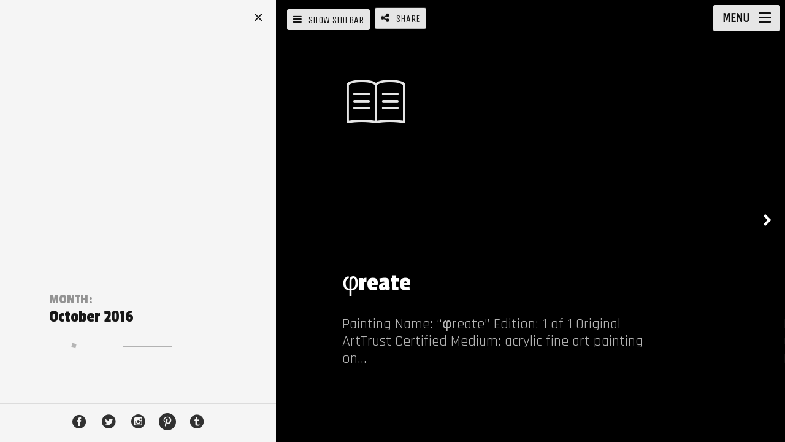

--- FILE ---
content_type: text/html; charset=UTF-8
request_url: https://markphicreations.com/2016/10/
body_size: 11309
content:

<!DOCTYPE html>
<!--[if IE 7]>
<html class="ie ie7" lang="en-US" id="html">
<![endif]-->
<!--[if IE 8]>
<html class="ie ie8" lang="en-US" id="html">
<![endif]-->
<!--[if !(IE 7) | !(IE 8) ]><!-->
<html lang="en-US" id="html">
<!--<![endif]-->
<head>
  <meta charset="UTF-8">
  <meta name="viewport" content="width=device-width,initial-scale=1">
  <meta http-equiv="X-UA-Compatible" content="IE=edge">
  <title>MARK PHI CREATIONS | October 2016 - MARK PHI CREATIONS</title>
  <link rel="profile" href="http://gmpg.org/xfn/11">
  <link rel="pingback" href="https://markphicreations.com/xmlrpc.php">
    <meta name='robots' content='noindex, follow' />
	<style>img:is([sizes="auto" i], [sizes^="auto," i]) { contain-intrinsic-size: 3000px 1500px }</style>
	
	<!-- This site is optimized with the Yoast SEO plugin v19.4 - https://yoast.com/wordpress/plugins/seo/ -->
	<title>October 2016 - MARK PHI CREATIONS</title>
	<meta property="og:locale" content="en_US" />
	<meta property="og:type" content="website" />
	<meta property="og:title" content="October 2016 - MARK PHI CREATIONS" />
	<meta property="og:url" content="https://markphicreations.com/2016/10/" />
	<meta property="og:site_name" content="MARK PHI CREATIONS" />
	<meta name="twitter:card" content="summary" />
	<script type="application/ld+json" class="yoast-schema-graph">{"@context":"https://schema.org","@graph":[{"@type":"WebSite","@id":"https://markphicreations.com/#website","url":"https://markphicreations.com/","name":"MARK PHI CREATIONS","description":"CREATE IMPACT","potentialAction":[{"@type":"SearchAction","target":{"@type":"EntryPoint","urlTemplate":"https://markphicreations.com/?s={search_term_string}"},"query-input":"required name=search_term_string"}],"inLanguage":"en-US"},{"@type":"ImageObject","inLanguage":"en-US","@id":"https://markphicreations.com/2016/10/#primaryimage","url":"https://markphicreations.com/wp-content/uploads/2016/11/φreate.jpg","contentUrl":"https://markphicreations.com/wp-content/uploads/2016/11/φreate.jpg","width":2260,"height":3032},{"@type":"CollectionPage","@id":"https://markphicreations.com/2016/10/","url":"https://markphicreations.com/2016/10/","name":"October 2016 - MARK PHI CREATIONS","isPartOf":{"@id":"https://markphicreations.com/#website"},"primaryImageOfPage":{"@id":"https://markphicreations.com/2016/10/#primaryimage"},"image":{"@id":"https://markphicreations.com/2016/10/#primaryimage"},"thumbnailUrl":"https://markphicreations.com/wp-content/uploads/2016/11/φreate.jpg","breadcrumb":{"@id":"https://markphicreations.com/2016/10/#breadcrumb"},"inLanguage":"en-US"},{"@type":"BreadcrumbList","@id":"https://markphicreations.com/2016/10/#breadcrumb","itemListElement":[{"@type":"ListItem","position":1,"name":"Home","item":"https://markphicreations.com/"},{"@type":"ListItem","position":2,"name":"Archives for October 2016"}]}]}</script>
	<!-- / Yoast SEO plugin. -->


<link rel='dns-prefetch' href='//platform-api.sharethis.com' />
<link rel='dns-prefetch' href='//fonts.googleapis.com' />
<link rel="alternate" type="application/rss+xml" title="MARK PHI CREATIONS &raquo; Feed" href="https://markphicreations.com/feed/" />
<link rel="alternate" type="application/rss+xml" title="MARK PHI CREATIONS &raquo; Comments Feed" href="https://markphicreations.com/comments/feed/" />
<script type="text/javascript">
/* <![CDATA[ */
window._wpemojiSettings = {"baseUrl":"https:\/\/s.w.org\/images\/core\/emoji\/16.0.1\/72x72\/","ext":".png","svgUrl":"https:\/\/s.w.org\/images\/core\/emoji\/16.0.1\/svg\/","svgExt":".svg","source":{"concatemoji":"https:\/\/markphicreations.com\/wp-includes\/js\/wp-emoji-release.min.js?ver=6.8.3"}};
/*! This file is auto-generated */
!function(s,n){var o,i,e;function c(e){try{var t={supportTests:e,timestamp:(new Date).valueOf()};sessionStorage.setItem(o,JSON.stringify(t))}catch(e){}}function p(e,t,n){e.clearRect(0,0,e.canvas.width,e.canvas.height),e.fillText(t,0,0);var t=new Uint32Array(e.getImageData(0,0,e.canvas.width,e.canvas.height).data),a=(e.clearRect(0,0,e.canvas.width,e.canvas.height),e.fillText(n,0,0),new Uint32Array(e.getImageData(0,0,e.canvas.width,e.canvas.height).data));return t.every(function(e,t){return e===a[t]})}function u(e,t){e.clearRect(0,0,e.canvas.width,e.canvas.height),e.fillText(t,0,0);for(var n=e.getImageData(16,16,1,1),a=0;a<n.data.length;a++)if(0!==n.data[a])return!1;return!0}function f(e,t,n,a){switch(t){case"flag":return n(e,"\ud83c\udff3\ufe0f\u200d\u26a7\ufe0f","\ud83c\udff3\ufe0f\u200b\u26a7\ufe0f")?!1:!n(e,"\ud83c\udde8\ud83c\uddf6","\ud83c\udde8\u200b\ud83c\uddf6")&&!n(e,"\ud83c\udff4\udb40\udc67\udb40\udc62\udb40\udc65\udb40\udc6e\udb40\udc67\udb40\udc7f","\ud83c\udff4\u200b\udb40\udc67\u200b\udb40\udc62\u200b\udb40\udc65\u200b\udb40\udc6e\u200b\udb40\udc67\u200b\udb40\udc7f");case"emoji":return!a(e,"\ud83e\udedf")}return!1}function g(e,t,n,a){var r="undefined"!=typeof WorkerGlobalScope&&self instanceof WorkerGlobalScope?new OffscreenCanvas(300,150):s.createElement("canvas"),o=r.getContext("2d",{willReadFrequently:!0}),i=(o.textBaseline="top",o.font="600 32px Arial",{});return e.forEach(function(e){i[e]=t(o,e,n,a)}),i}function t(e){var t=s.createElement("script");t.src=e,t.defer=!0,s.head.appendChild(t)}"undefined"!=typeof Promise&&(o="wpEmojiSettingsSupports",i=["flag","emoji"],n.supports={everything:!0,everythingExceptFlag:!0},e=new Promise(function(e){s.addEventListener("DOMContentLoaded",e,{once:!0})}),new Promise(function(t){var n=function(){try{var e=JSON.parse(sessionStorage.getItem(o));if("object"==typeof e&&"number"==typeof e.timestamp&&(new Date).valueOf()<e.timestamp+604800&&"object"==typeof e.supportTests)return e.supportTests}catch(e){}return null}();if(!n){if("undefined"!=typeof Worker&&"undefined"!=typeof OffscreenCanvas&&"undefined"!=typeof URL&&URL.createObjectURL&&"undefined"!=typeof Blob)try{var e="postMessage("+g.toString()+"("+[JSON.stringify(i),f.toString(),p.toString(),u.toString()].join(",")+"));",a=new Blob([e],{type:"text/javascript"}),r=new Worker(URL.createObjectURL(a),{name:"wpTestEmojiSupports"});return void(r.onmessage=function(e){c(n=e.data),r.terminate(),t(n)})}catch(e){}c(n=g(i,f,p,u))}t(n)}).then(function(e){for(var t in e)n.supports[t]=e[t],n.supports.everything=n.supports.everything&&n.supports[t],"flag"!==t&&(n.supports.everythingExceptFlag=n.supports.everythingExceptFlag&&n.supports[t]);n.supports.everythingExceptFlag=n.supports.everythingExceptFlag&&!n.supports.flag,n.DOMReady=!1,n.readyCallback=function(){n.DOMReady=!0}}).then(function(){return e}).then(function(){var e;n.supports.everything||(n.readyCallback(),(e=n.source||{}).concatemoji?t(e.concatemoji):e.wpemoji&&e.twemoji&&(t(e.twemoji),t(e.wpemoji)))}))}((window,document),window._wpemojiSettings);
/* ]]> */
</script>
<style id='wp-emoji-styles-inline-css' type='text/css'>

	img.wp-smiley, img.emoji {
		display: inline !important;
		border: none !important;
		box-shadow: none !important;
		height: 1em !important;
		width: 1em !important;
		margin: 0 0.07em !important;
		vertical-align: -0.1em !important;
		background: none !important;
		padding: 0 !important;
	}
</style>
<link rel='stylesheet' id='wp-block-library-css' href='https://markphicreations.com/wp-includes/css/dist/block-library/style.min.css?ver=6.8.3' type='text/css' media='all' />
<style id='classic-theme-styles-inline-css' type='text/css'>
/*! This file is auto-generated */
.wp-block-button__link{color:#fff;background-color:#32373c;border-radius:9999px;box-shadow:none;text-decoration:none;padding:calc(.667em + 2px) calc(1.333em + 2px);font-size:1.125em}.wp-block-file__button{background:#32373c;color:#fff;text-decoration:none}
</style>
<style id='global-styles-inline-css' type='text/css'>
:root{--wp--preset--aspect-ratio--square: 1;--wp--preset--aspect-ratio--4-3: 4/3;--wp--preset--aspect-ratio--3-4: 3/4;--wp--preset--aspect-ratio--3-2: 3/2;--wp--preset--aspect-ratio--2-3: 2/3;--wp--preset--aspect-ratio--16-9: 16/9;--wp--preset--aspect-ratio--9-16: 9/16;--wp--preset--color--black: #000000;--wp--preset--color--cyan-bluish-gray: #abb8c3;--wp--preset--color--white: #ffffff;--wp--preset--color--pale-pink: #f78da7;--wp--preset--color--vivid-red: #cf2e2e;--wp--preset--color--luminous-vivid-orange: #ff6900;--wp--preset--color--luminous-vivid-amber: #fcb900;--wp--preset--color--light-green-cyan: #7bdcb5;--wp--preset--color--vivid-green-cyan: #00d084;--wp--preset--color--pale-cyan-blue: #8ed1fc;--wp--preset--color--vivid-cyan-blue: #0693e3;--wp--preset--color--vivid-purple: #9b51e0;--wp--preset--gradient--vivid-cyan-blue-to-vivid-purple: linear-gradient(135deg,rgba(6,147,227,1) 0%,rgb(155,81,224) 100%);--wp--preset--gradient--light-green-cyan-to-vivid-green-cyan: linear-gradient(135deg,rgb(122,220,180) 0%,rgb(0,208,130) 100%);--wp--preset--gradient--luminous-vivid-amber-to-luminous-vivid-orange: linear-gradient(135deg,rgba(252,185,0,1) 0%,rgba(255,105,0,1) 100%);--wp--preset--gradient--luminous-vivid-orange-to-vivid-red: linear-gradient(135deg,rgba(255,105,0,1) 0%,rgb(207,46,46) 100%);--wp--preset--gradient--very-light-gray-to-cyan-bluish-gray: linear-gradient(135deg,rgb(238,238,238) 0%,rgb(169,184,195) 100%);--wp--preset--gradient--cool-to-warm-spectrum: linear-gradient(135deg,rgb(74,234,220) 0%,rgb(151,120,209) 20%,rgb(207,42,186) 40%,rgb(238,44,130) 60%,rgb(251,105,98) 80%,rgb(254,248,76) 100%);--wp--preset--gradient--blush-light-purple: linear-gradient(135deg,rgb(255,206,236) 0%,rgb(152,150,240) 100%);--wp--preset--gradient--blush-bordeaux: linear-gradient(135deg,rgb(254,205,165) 0%,rgb(254,45,45) 50%,rgb(107,0,62) 100%);--wp--preset--gradient--luminous-dusk: linear-gradient(135deg,rgb(255,203,112) 0%,rgb(199,81,192) 50%,rgb(65,88,208) 100%);--wp--preset--gradient--pale-ocean: linear-gradient(135deg,rgb(255,245,203) 0%,rgb(182,227,212) 50%,rgb(51,167,181) 100%);--wp--preset--gradient--electric-grass: linear-gradient(135deg,rgb(202,248,128) 0%,rgb(113,206,126) 100%);--wp--preset--gradient--midnight: linear-gradient(135deg,rgb(2,3,129) 0%,rgb(40,116,252) 100%);--wp--preset--font-size--small: 13px;--wp--preset--font-size--medium: 20px;--wp--preset--font-size--large: 36px;--wp--preset--font-size--x-large: 42px;--wp--preset--spacing--20: 0.44rem;--wp--preset--spacing--30: 0.67rem;--wp--preset--spacing--40: 1rem;--wp--preset--spacing--50: 1.5rem;--wp--preset--spacing--60: 2.25rem;--wp--preset--spacing--70: 3.38rem;--wp--preset--spacing--80: 5.06rem;--wp--preset--shadow--natural: 6px 6px 9px rgba(0, 0, 0, 0.2);--wp--preset--shadow--deep: 12px 12px 50px rgba(0, 0, 0, 0.4);--wp--preset--shadow--sharp: 6px 6px 0px rgba(0, 0, 0, 0.2);--wp--preset--shadow--outlined: 6px 6px 0px -3px rgba(255, 255, 255, 1), 6px 6px rgba(0, 0, 0, 1);--wp--preset--shadow--crisp: 6px 6px 0px rgba(0, 0, 0, 1);}:where(.is-layout-flex){gap: 0.5em;}:where(.is-layout-grid){gap: 0.5em;}body .is-layout-flex{display: flex;}.is-layout-flex{flex-wrap: wrap;align-items: center;}.is-layout-flex > :is(*, div){margin: 0;}body .is-layout-grid{display: grid;}.is-layout-grid > :is(*, div){margin: 0;}:where(.wp-block-columns.is-layout-flex){gap: 2em;}:where(.wp-block-columns.is-layout-grid){gap: 2em;}:where(.wp-block-post-template.is-layout-flex){gap: 1.25em;}:where(.wp-block-post-template.is-layout-grid){gap: 1.25em;}.has-black-color{color: var(--wp--preset--color--black) !important;}.has-cyan-bluish-gray-color{color: var(--wp--preset--color--cyan-bluish-gray) !important;}.has-white-color{color: var(--wp--preset--color--white) !important;}.has-pale-pink-color{color: var(--wp--preset--color--pale-pink) !important;}.has-vivid-red-color{color: var(--wp--preset--color--vivid-red) !important;}.has-luminous-vivid-orange-color{color: var(--wp--preset--color--luminous-vivid-orange) !important;}.has-luminous-vivid-amber-color{color: var(--wp--preset--color--luminous-vivid-amber) !important;}.has-light-green-cyan-color{color: var(--wp--preset--color--light-green-cyan) !important;}.has-vivid-green-cyan-color{color: var(--wp--preset--color--vivid-green-cyan) !important;}.has-pale-cyan-blue-color{color: var(--wp--preset--color--pale-cyan-blue) !important;}.has-vivid-cyan-blue-color{color: var(--wp--preset--color--vivid-cyan-blue) !important;}.has-vivid-purple-color{color: var(--wp--preset--color--vivid-purple) !important;}.has-black-background-color{background-color: var(--wp--preset--color--black) !important;}.has-cyan-bluish-gray-background-color{background-color: var(--wp--preset--color--cyan-bluish-gray) !important;}.has-white-background-color{background-color: var(--wp--preset--color--white) !important;}.has-pale-pink-background-color{background-color: var(--wp--preset--color--pale-pink) !important;}.has-vivid-red-background-color{background-color: var(--wp--preset--color--vivid-red) !important;}.has-luminous-vivid-orange-background-color{background-color: var(--wp--preset--color--luminous-vivid-orange) !important;}.has-luminous-vivid-amber-background-color{background-color: var(--wp--preset--color--luminous-vivid-amber) !important;}.has-light-green-cyan-background-color{background-color: var(--wp--preset--color--light-green-cyan) !important;}.has-vivid-green-cyan-background-color{background-color: var(--wp--preset--color--vivid-green-cyan) !important;}.has-pale-cyan-blue-background-color{background-color: var(--wp--preset--color--pale-cyan-blue) !important;}.has-vivid-cyan-blue-background-color{background-color: var(--wp--preset--color--vivid-cyan-blue) !important;}.has-vivid-purple-background-color{background-color: var(--wp--preset--color--vivid-purple) !important;}.has-black-border-color{border-color: var(--wp--preset--color--black) !important;}.has-cyan-bluish-gray-border-color{border-color: var(--wp--preset--color--cyan-bluish-gray) !important;}.has-white-border-color{border-color: var(--wp--preset--color--white) !important;}.has-pale-pink-border-color{border-color: var(--wp--preset--color--pale-pink) !important;}.has-vivid-red-border-color{border-color: var(--wp--preset--color--vivid-red) !important;}.has-luminous-vivid-orange-border-color{border-color: var(--wp--preset--color--luminous-vivid-orange) !important;}.has-luminous-vivid-amber-border-color{border-color: var(--wp--preset--color--luminous-vivid-amber) !important;}.has-light-green-cyan-border-color{border-color: var(--wp--preset--color--light-green-cyan) !important;}.has-vivid-green-cyan-border-color{border-color: var(--wp--preset--color--vivid-green-cyan) !important;}.has-pale-cyan-blue-border-color{border-color: var(--wp--preset--color--pale-cyan-blue) !important;}.has-vivid-cyan-blue-border-color{border-color: var(--wp--preset--color--vivid-cyan-blue) !important;}.has-vivid-purple-border-color{border-color: var(--wp--preset--color--vivid-purple) !important;}.has-vivid-cyan-blue-to-vivid-purple-gradient-background{background: var(--wp--preset--gradient--vivid-cyan-blue-to-vivid-purple) !important;}.has-light-green-cyan-to-vivid-green-cyan-gradient-background{background: var(--wp--preset--gradient--light-green-cyan-to-vivid-green-cyan) !important;}.has-luminous-vivid-amber-to-luminous-vivid-orange-gradient-background{background: var(--wp--preset--gradient--luminous-vivid-amber-to-luminous-vivid-orange) !important;}.has-luminous-vivid-orange-to-vivid-red-gradient-background{background: var(--wp--preset--gradient--luminous-vivid-orange-to-vivid-red) !important;}.has-very-light-gray-to-cyan-bluish-gray-gradient-background{background: var(--wp--preset--gradient--very-light-gray-to-cyan-bluish-gray) !important;}.has-cool-to-warm-spectrum-gradient-background{background: var(--wp--preset--gradient--cool-to-warm-spectrum) !important;}.has-blush-light-purple-gradient-background{background: var(--wp--preset--gradient--blush-light-purple) !important;}.has-blush-bordeaux-gradient-background{background: var(--wp--preset--gradient--blush-bordeaux) !important;}.has-luminous-dusk-gradient-background{background: var(--wp--preset--gradient--luminous-dusk) !important;}.has-pale-ocean-gradient-background{background: var(--wp--preset--gradient--pale-ocean) !important;}.has-electric-grass-gradient-background{background: var(--wp--preset--gradient--electric-grass) !important;}.has-midnight-gradient-background{background: var(--wp--preset--gradient--midnight) !important;}.has-small-font-size{font-size: var(--wp--preset--font-size--small) !important;}.has-medium-font-size{font-size: var(--wp--preset--font-size--medium) !important;}.has-large-font-size{font-size: var(--wp--preset--font-size--large) !important;}.has-x-large-font-size{font-size: var(--wp--preset--font-size--x-large) !important;}
:where(.wp-block-post-template.is-layout-flex){gap: 1.25em;}:where(.wp-block-post-template.is-layout-grid){gap: 1.25em;}
:where(.wp-block-columns.is-layout-flex){gap: 2em;}:where(.wp-block-columns.is-layout-grid){gap: 2em;}
:root :where(.wp-block-pullquote){font-size: 1.5em;line-height: 1.6;}
</style>
<link rel='stylesheet' id='arve-main-css' href='https://markphicreations.com/wp-content/plugins/advanced-responsive-video-embedder/build/main.css?ver=f8df5dbe5ce031ebfffb' type='text/css' media='all' />
<link rel='stylesheet' id='contact-form-7-css' href='https://markphicreations.com/wp-content/plugins/contact-form-7/includes/css/styles.css?ver=5.6.1' type='text/css' media='all' />
<link rel='stylesheet' id='osetin-google-font-css' href='https://fonts.googleapis.com/css?family=Rajdhani:700,400|Passion+One|Unica+One' type='text/css' media='all' />
<link rel='stylesheet' id='osetin-perfect-scrollbar-css' href='https://markphicreations.com/wp-content/themes/moon-by-osetin/bower_components/perfect-scrollbar/css/perfect-scrollbar.css?ver=3.1.1' type='text/css' media='all' />
<link rel='stylesheet' id='osetin-main-less-css' href='https://markphicreations.com/wp-content/uploads/wp-less-cache/osetin-main-less.css?ver=1768467417' type='text/css' media='all' />
<link rel='stylesheet' id='osetin-style-css' href='https://markphicreations.com/wp-content/themes/moon-by-osetin/style.css?ver=6.8.3' type='text/css' media='all' />
<link rel='stylesheet' id='osetin-editor-style-css' href='https://markphicreations.com/wp-content/themes/moon-by-osetin/editor-style.css?ver=3.1.1' type='text/css' media='all' />
<script async="async" type="text/javascript" src="https://markphicreations.com/wp-content/plugins/advanced-responsive-video-embedder/build/main.js?ver=f8df5dbe5ce031ebfffb" id="arve-main-js"></script>
<script type="text/javascript" src="https://markphicreations.com/wp-includes/js/jquery/jquery.min.js?ver=3.7.1" id="jquery-core-js"></script>
<script type="text/javascript" src="https://markphicreations.com/wp-includes/js/jquery/jquery-migrate.min.js?ver=3.4.1" id="jquery-migrate-js"></script>
<script type="text/javascript" src="//platform-api.sharethis.com/js/sharethis.js#product=ga&amp;property=62f68709f4696f0019bda116" id="googleanalytics-platform-sharethis-js"></script>
<link rel="https://api.w.org/" href="https://markphicreations.com/wp-json/" /><link rel="EditURI" type="application/rsd+xml" title="RSD" href="https://markphicreations.com/xmlrpc.php?rsd" />
<meta name="generator" content="WordPress 6.8.3" />
<script type="text/javascript">var ajaxurl = "https://markphicreations.com/wp-admin/admin-ajax.php"</script><style type="text/css">.recentcomments a{display:inline !important;padding:0 !important;margin:0 !important;}</style><script>
(function() {
	(function (i, s, o, g, r, a, m) {
		i['GoogleAnalyticsObject'] = r;
		i[r] = i[r] || function () {
				(i[r].q = i[r].q || []).push(arguments)
			}, i[r].l = 1 * new Date();
		a = s.createElement(o),
			m = s.getElementsByTagName(o)[0];
		a.async = 1;
		a.src = g;
		m.parentNode.insertBefore(a, m)
	})(window, document, 'script', 'https://google-analytics.com/analytics.js', 'ga');

	ga('create', 'UA-73271982-2', 'auto');
			ga('send', 'pageview');
	})();
</script>
<link rel="icon" href="https://markphicreations.com/wp-content/uploads/2016/04/cropped-MarkPhi_logo-symbol-32x32.png" sizes="32x32" />
<link rel="icon" href="https://markphicreations.com/wp-content/uploads/2016/04/cropped-MarkPhi_logo-symbol-192x192.png" sizes="192x192" />
<link rel="apple-touch-icon" href="https://markphicreations.com/wp-content/uploads/2016/04/cropped-MarkPhi_logo-symbol-180x180.png" />
<meta name="msapplication-TileImage" content="https://markphicreations.com/wp-content/uploads/2016/04/cropped-MarkPhi_logo-symbol-270x270.png" />
  <!--[if lt IE 9]>
  <script src="https://markphicreations.com/wp-content/themes/moon-by-osetin/js/html5shiv.min.js"></script>
  <script type="text/javascript" src="https://markphicreations.com/wp-content/themes/moon-by-osetin/js/respond.min.js"></script>
  <![endif]-->
      <style ="text/css">.page-id-199{background-position:center center; background-repeat:no-repeat;}
.page-id-773 .content-right .content-right-i h1{margin-bottom:30px;}
.content-right-i h1{margin-bottom:30px;
   font-family: "Rajdhani",sans-serif !important;
    font-weight: lighter!important;
   font-size: 34px!important;
 font-style:italic !important;
}
.single-item-photo.osetin-lightbox-trigger {
  width: 100% !important;
}

.page-id-773 .scheme-light .content-right h2{margin-bottom:10px;}
.page-id-773 .scheme-light.content-right.scheme-override h2{margin-bottom:10px;    font-family: 'Unica One', sans-serif; font-weight: 400;}


.page-id-771 .scheme-light.content-right.scheme-override h1, .scheme-light.content-right.scheme-override h2, .scheme-light .content-right h1, .scheme-light .content-right h2{border-bottom:none;display:block;}

.athn h1{text-align:center!important; padding-bottom:15px; border-bottom:none;margin-bottom:15px!important;display:block!important;}
.athn p{font-size:18px;line-height:20px;text-align:center;}
.athn ul{list-style:none;margin:0;padding:0;}
.athn li{list-style:none; padding:5px 0; font-size:18px; font-style:italic;}
.athn .seal{text-align:center;}
.athn .sign h6{text-align:left;display:block!important;font-size:24px;padding-top:10px; border-top:1px solid #000;font-weight:normal;}
.athn1 h1{text-align:center!important; padding-bottom:15px; border-bottom:1px solid #000!important;margin-bottom:15px!important;display:block!important;}
.athn1 p{font-size:18px;line-height:20px;text-align:left!important;}
.athn1 p.mdm{font-size:22px;line-height:20px;text-align:center;}
.athn1 p.bg{font-size:24px;line-height:20px;text-align:center;font-style:italic;}



.content-left h1{text-transform:lowercase;font-style:italic;}
.masonry-items .masonry-item.item-has-image .item-bg-image{background-size:100% 100%!important;background-repeat:no-repeat!important;}
.page-id-769 .masonry-items .masonry-item.item-has-image .item-bg-image{background-size:65% 65%!important;background-repeat:no-repeat!important;}
.content-left.with-image-bg .content-bg-image{top:35px;}
.content-left.with-image-bg .content-bg-image img{width:20%!important;}
.home .os-lightbox{display:none!important;}
.home .masonry-items.masonry-photo-items .slide .slide-fader{cursor:default;}
.postid-821  .content-middle-show-btn{display:none;}
.postid-1005  .content-middle-show-btn{display:none;}
.items-with-description .slide .slide-quick-info-visible-box .slide-quick-title{opacity:1;}
.page-id-767 .items-with-description .slide .slide-quick-info-visible-box .slide-buttons{display:none;}
.postid-855  .content-left.with-image-bg .content-bg-image{top:0;}
.content-left .content-left-i .content-self .tagline img{margin:0px 0 11px;}

.abt_img{width:35%;float:left;margin-right:3%;}
.abt_img img{width:100%; height:auto;}
.abt_txt{width:62%;float:left;}
.abt_txta{width:100%;float:left;margin-top:0px}
.impact_img img{width:100%; height:auto;}
.logos_img{float:left;width:100%;margin:15px 0;}

.logos_img ul{list-style:none;margin:0;padding:0;}
.logos_img li{width:33.333%;float:left;padding:0 15px;list-style:none;}
.logos_img li img{width:100%; height:auto;}
.athn h1{text-align:center!important; padding-bottom:15px; border-bottom:1px solid #000!important;margin-bottom:15px!important;display:block!important;}
.athn p{font-size:18px;line-height:20px;text-align:center;}
.athn ul{list-style:none;margin:0;padding:0;}
.athn li{list-style:none; padding:5px 0; font-size:18px; font-style:italic;}
.athn .seal{text-align:center;}
.athn .sign h6{text-align:left;display:block!important;font-size:24px;padding-top:10px; border-top:1px solid #000;font-weight:normal;}
.athn1 h1{text-align:center!important; padding-bottom:15px; border-bottom:1px solid #000!important;margin-bottom:15px!important;display:block!important;}
.athn1 p{font-size:18px;line-height:20px;text-align:center;}

@media (max-width:600px){
.home .content-left.with-image-bg .content-bg-image{top:50px;}
.home .content-self .content-logo {margin-top:90px;}
.content-left.with-image-bg:hover .content-bg-image{-moz-transform:scale(1);-webkit-transform:scale(1);-ms-transform:scale(1);-o-transform:scale(1);}
}
@media (max-width:600px;)
{
.mobile-navigation-controls{top:20px!important;}
}
</style>  </head>

<body class="archive date wp-theme-moon-by-osetin disable-hover-zoom disable-image-hover-fading mobile-content-left-visible scheme-light content-left-exists content-left-visible content-thumbs-hidden content-thumbs-removed content-middle-exists content-middle-hidden content-middle-hover-when-visible menu-on-the-left-removed with-infinite-button site-loading-step1 show-loading-animation default-spinning-color default-loading-label-color content-location-left" data-animation-duration-type="images_loaded" data-animation-duration-time="2000"  style="" data-hide-extra-panels-on-small="no" data-lb-close="Close" data-lb-share="Share" data-lb-full="Thumbnails">
    <div class="all-wrapper">


<div class="mobile-full-content-fader"></div>
<div class="mobile-navigation-menu menu-activated-on-click activate-perfect-scrollbar menu-color-scheme-dark" >
  <div class="mobile_os_menu"><ul id="menu-main-menu" class="menu"><li id="menu-item-762" class="menu-item menu-item-type-post_type menu-item-object-page menu-item-home menu-item-762"><a href="https://markphicreations.com/">Home</a></li>
<li id="menu-item-1864" class="menu-item menu-item-type-custom menu-item-object-custom menu-item-1864"><a href="https://markphi.com">Shop</a></li>
<li id="menu-item-779" class="menu-item menu-item-type-post_type menu-item-object-page menu-item-779"><a href="https://markphicreations.com/artist-mark-phi/">Mark Phi</a></li>
<li id="menu-item-775" class="menu-item menu-item-type-post_type menu-item-object-page menu-item-775"><a href="https://markphicreations.com/art-painting-portfolio/">Portfolio</a></li>
<li id="menu-item-776" class="menu-item menu-item-type-post_type menu-item-object-page menu-item-has-children menu-item-776"><a href="https://markphicreations.com/bob-marley-painting-collection/">Bob Marley Collection</a>
<ul class="sub-menu">
	<li id="menu-item-1947" class="menu-item menu-item-type-post_type menu-item-object-page menu-item-1947"><a href="https://markphicreations.com/mark-phi-bob-marley-art-one-love-experience/">Bob Marley One Love Experience</a></li>
	<li id="menu-item-1959" class="menu-item menu-item-type-post_type menu-item-object-page menu-item-1959"><a href="https://markphicreations.com/bob-marley-painting-collection/">Bob Marley Paintings</a></li>
</ul>
</li>
<li id="menu-item-1808" class="menu-item menu-item-type-custom menu-item-object-custom menu-item-1808"><a href="https://markphicreations.com/wp-content/uploads/2019/12/21B722CD-4BEE-46C5-9A02-97C4BAF03C13.png">Commissions</a></li>
<li id="menu-item-1004" class="menu-item menu-item-type-post_type menu-item-object-page menu-item-1004"><a href="https://markphicreations.com/create-impact/">Create Impact</a></li>
<li id="menu-item-1834" class="menu-item menu-item-type-post_type menu-item-object-page menu-item-1834"><a href="https://markphicreations.com/docuseries-george-floyd-conflicted-coward/">Docuseries</a></li>
<li id="menu-item-778" class="menu-item menu-item-type-post_type menu-item-object-page menu-item-778"><a href="https://markphicreations.com/arttrust-certification/">Certification</a></li>
<li id="menu-item-748" class="menu-item menu-item-type-post_type menu-item-object-page menu-item-748"><a href="https://markphicreations.com/contact-mark-phi-creations/">Contact</a></li>
<li id="menu-item-845" class="menu-item menu-item-type-post_type menu-item-object-page menu-item-845"><a href="https://markphicreations.com/blog/">Blog</a></li>
</ul></div></div>

<div class="mobile-navigation-controls">
  <button class="mn-content-left">
    <i class="os-icon os-icon-bars"></i>
    <span>Main</span>
  </button>
      <button class="mn-content-middle">
      <i class="os-icon os-icon-file-text-o"></i>
      <span>Details</span>
    </button>
    <button class="mn-content-right">
    <i class="os-icon os-icon-th"></i>
    <span>Photos</span>
  </button>
  <button class="mn-menu mobile-navigation-menu-open-btn">
    <i class="os-icon os-icon-bars"></i>
  </button>
</div>

    <div class="full-content-fader desktop-navigation-menu"></div>
    <div class="slideout-menu-open-btn desktop-navigation-menu">
      <div class="menu-activator-label">Menu</div>
      <div class="menu-activator-bars">
        <span></span>
        <span></span>
        <span></span>
      </div>
    </div>
    <div class="slideout-menu activate-perfect-scrollbar desktop-navigation-menu scheme-override scheme-dark menu-activated-on-click" >
      <div class="slideout-menu-close-btn"><i class="os-icon os-icon-times"></i></div>
      <div class="slideout-menu-header">Menu</div>
      <div class="os_menu"><ul id="menu-main-menu-1" class="menu"><li class="menu-item menu-item-type-post_type menu-item-object-page menu-item-home menu-item-762"><a href="https://markphicreations.com/">Home</a></li>
<li class="menu-item menu-item-type-custom menu-item-object-custom menu-item-1864"><a href="https://markphi.com">Shop</a></li>
<li class="menu-item menu-item-type-post_type menu-item-object-page menu-item-779"><a href="https://markphicreations.com/artist-mark-phi/">Mark Phi</a></li>
<li class="menu-item menu-item-type-post_type menu-item-object-page menu-item-775"><a href="https://markphicreations.com/art-painting-portfolio/">Portfolio</a></li>
<li class="menu-item menu-item-type-post_type menu-item-object-page menu-item-has-children menu-item-776"><a href="https://markphicreations.com/bob-marley-painting-collection/">Bob Marley Collection</a>
<ul class="sub-menu">
	<li class="menu-item menu-item-type-post_type menu-item-object-page menu-item-1947"><a href="https://markphicreations.com/mark-phi-bob-marley-art-one-love-experience/">Bob Marley One Love Experience</a></li>
	<li class="menu-item menu-item-type-post_type menu-item-object-page menu-item-1959"><a href="https://markphicreations.com/bob-marley-painting-collection/">Bob Marley Paintings</a></li>
</ul>
</li>
<li class="menu-item menu-item-type-custom menu-item-object-custom menu-item-1808"><a href="https://markphicreations.com/wp-content/uploads/2019/12/21B722CD-4BEE-46C5-9A02-97C4BAF03C13.png">Commissions</a></li>
<li class="menu-item menu-item-type-post_type menu-item-object-page menu-item-1004"><a href="https://markphicreations.com/create-impact/">Create Impact</a></li>
<li class="menu-item menu-item-type-post_type menu-item-object-page menu-item-1834"><a href="https://markphicreations.com/docuseries-george-floyd-conflicted-coward/">Docuseries</a></li>
<li class="menu-item menu-item-type-post_type menu-item-object-page menu-item-778"><a href="https://markphicreations.com/arttrust-certification/">Certification</a></li>
<li class="menu-item menu-item-type-post_type menu-item-object-page menu-item-748"><a href="https://markphicreations.com/contact-mark-phi-creations/">Contact</a></li>
<li class="menu-item menu-item-type-post_type menu-item-object-page menu-item-845"><a href="https://markphicreations.com/blog/">Blog</a></li>
</ul></div>    </div>
  <div class="loading-animation-w" style="background-color:#ffffff;"><div class="loading-animation-image"><div class="animated infinite pulse"><img src="https://markphicreations.com/wp-content/uploads/2016/10/cropped-MarkPhi_logo-symbol-loader-1.png"/></div></div>    <div class="loading-animation-label" style="">Loading something great...</div>
  </div>
  <div class="all-content-wrapper">

<div class="content-left no-outer-padding with-social-icons align-bottom " style="">
  <a href="#" class="content-left-hide-icon "><span></span><span></span><span></span></a>
    <div class="content-left-sliding-shadow content-left-sliding-shadow-top" ></div>
  <div class="content-left-sliding-shadow content-left-sliding-shadow-bottom" ></div>
  <ul class="social-links" style=""><li><a href="http://facebook.com/markphicreations" target="_blank"><i class="os-icon os-icon-social-facebook"></i></a></li><li><a href="http://twitter.com/mark_phi" target="_blank"><i class="os-icon os-icon-social-twitter"></i></a></li><li><a href="http://instagram.com/markphicreations" target="_blank"><i class="os-icon os-icon-social-instagram"></i></a></li><li><a href="http://pinterest.com/markphicreations" target="_blank"><i class="os-icon os-icon-social-pinterest"></i></a></li><li><a href="http://markphicreations.tumblr.com/" target="_blank"><i class="os-icon os-icon-social-tumblr"></i></a></li></ul>  <div class="content-left-i activate-perfect-scrollbar">
    <div class="content-self" style="">
      <div><h2><span class="smaller-text">Month: </span><span>October 2016</span></h2></div>
      <div class="title-divider">
        <div class="td-square"></div>
        <div class="td-line"></div>
      </div>
          </div>
  </div>
</div>

      <div class="content-middle " style="">
      <a href="#" class="content-middle-hide-icon "><span></span><span></span><span></span></a>
      <div class="content-middle-sliding-shadow content-middle-sliding-shadow-top" ></div>
      <div class="content-middle-sliding-shadow content-middle-sliding-shadow-bottom" ></div>
      <div class="content-middle-i activate-perfect-scrollbar">
        <div class="content-self">
                              <div class="sidebar-faded-title-w"><h2 class="sidebar-faded-title"><span>S</span><span>i</span><span>d</span><span>e</span><span>b</span><span>a</span><span>r</span></h2></div>
                    
		<aside id="recent-posts-2" class="widget widget_recent_entries">
		<h3 class="details-heading">Recent Posts</h3>
		<ul>
											<li>
					<a href="https://markphicreations.com/mark-phi-african-dreams-geometric-abstract-iridescent-painting/">African Dreams 1</a>
									</li>
											<li>
					<a href="https://markphicreations.com/mark-phi-pastel-dreams-2/">Pastel Dreams 2</a>
									</li>
											<li>
					<a href="https://markphicreations.com/land-rover-series-ii-always-fixable/">Land Rover Series II- Always Fixable</a>
									</li>
											<li>
					<a href="https://markphicreations.com/knowing/">&#8220;Knowing&#8221;</a>
									</li>
											<li>
					<a href="https://markphicreations.com/averment/">Averment</a>
									</li>
					</ul>

		</aside><aside id="recent-comments-2" class="widget widget_recent_comments"><h3 class="details-heading">Recent Comments</h3><ul id="recentcomments"><li class="recentcomments"><span class="comment-author-link"><a href="https://wordpress.org/" class="url" rel="ugc external nofollow">Mr WordPress</a></span> on <a href="https://markphicreations.com/hello-world/#comment-1">Hello world!</a></li></ul></aside><aside id="archives-2" class="widget widget_archive"><h3 class="details-heading">Archives</h3>
			<ul>
					<li><a href='https://markphicreations.com/2023/06/'>June 2023</a></li>
	<li><a href='https://markphicreations.com/2023/05/'>May 2023</a></li>
	<li><a href='https://markphicreations.com/2023/04/'>April 2023</a></li>
	<li><a href='https://markphicreations.com/2021/04/'>April 2021</a></li>
	<li><a href='https://markphicreations.com/2021/02/'>February 2021</a></li>
	<li><a href='https://markphicreations.com/2020/05/'>May 2020</a></li>
	<li><a href='https://markphicreations.com/2019/12/'>December 2019</a></li>
	<li><a href='https://markphicreations.com/2019/11/'>November 2019</a></li>
	<li><a href='https://markphicreations.com/2019/06/'>June 2019</a></li>
	<li><a href='https://markphicreations.com/2018/12/'>December 2018</a></li>
	<li><a href='https://markphicreations.com/2017/01/'>January 2017</a></li>
	<li><a href='https://markphicreations.com/2016/12/'>December 2016</a></li>
	<li><a href='https://markphicreations.com/2016/10/' aria-current="page">October 2016</a></li>
	<li><a href='https://markphicreations.com/2016/09/'>September 2016</a></li>
	<li><a href='https://markphicreations.com/2016/04/'>April 2016</a></li>
	<li><a href='https://markphicreations.com/2015/05/'>May 2015</a></li>
	<li><a href='https://markphicreations.com/2015/04/'>April 2015</a></li>
			</ul>

			</aside><aside id="categories-2" class="widget widget_categories"><h3 class="details-heading">Categories</h3>
			<ul>
					<li class="cat-item cat-item-3"><a href="https://markphicreations.com/category/acrylic-paintings/">Acrylic Paintings</a>
</li>
	<li class="cat-item cat-item-30"><a href="https://markphicreations.com/category/blog/">blog</a>
</li>
	<li class="cat-item cat-item-5"><a href="https://markphicreations.com/category/charcoal-sketches/">Charcoal Sketches</a>
</li>
	<li class="cat-item cat-item-8"><a href="https://markphicreations.com/category/oil-paintings/">Oil Paintings</a>
</li>
	<li class="cat-item cat-item-32"><a href="https://markphicreations.com/category/partners/">partners</a>
</li>
	<li class="cat-item cat-item-33"><a href="https://markphicreations.com/category/portfolio/">portfolio</a>
</li>
	<li class="cat-item cat-item-1"><a href="https://markphicreations.com/category/uncategorized/">Uncategorized</a>
</li>
			</ul>

			</aside><aside id="meta-2" class="widget widget_meta"><h3 class="details-heading">Meta</h3>
		<ul>
						<li><a rel="nofollow" href="https://markphicreations.com/wp-login.php">Log in</a></li>
			<li><a href="https://markphicreations.com/feed/">Entries feed</a></li>
			<li><a href="https://markphicreations.com/comments/feed/">Comments feed</a></li>

			<li><a href="https://wordpress.org/">WordPress.org</a></li>
		</ul>

		</aside>                </div>
      </div>
    </div>
  
<div class="content-right no-padding transparent  glued slideout-from-right">
  <div class="content-right-i activate-perfect-scrollbar">
      <div class="post-controls pc-top pc-left details-btn-holder">

      <a href="#" class="hide-on-mobile content-left-show-btn"><i class="os-icon os-icon-bars"></i> <span>show main info</span></a>
  
            <a href="#" class="hide-on-mobile content-middle-show-btn"><i class="os-icon os-icon-bars"></i> <span>show sidebar</span></a>
      <a href="#" class="hide-on-mobile content-middle-hide-btn"><i class="os-icon os-icon-caret-left"></i> <span>hide sidebar</span></a>
        
      <a href="#" class="post-control-share hide-on-mobile"><i class="os-icon os-icon-share-alt"></i> 
  <span>Share</span></a>


  
  </div>
<div class="content-right-fader"></div>
      <div id="masonryItemsSlider" class="masonry-items square-items one-rows slide-horizontally sliding-now-horizontally " data-margin-between-items="0" data-items-per-step="1" data-custom-size="" data-responsive-size="" data-minimum-tile-size="120" >          <a href="https://markphicreations.com/%cf%86reate/" class="masonry-item slide dark item-no-image item-has-icon post-1319 post type-post status-publish format-standard has-post-thumbnail hentry category-portfolio"  data-proportion="1">
      <div class="item-contents" style="">
        <div class="item-format-icon-w"><i class="os-icon os-icon-book_reading_read_manual"></i></div>
        <div class="item-contents-i">
          <h2 class="item-title">φreate</h2>
          <div class="item-text-contents">Painting Name: “φreate” Edition: 1 of 1 Original ArtTrust Certified Medium: acrylic fine art painting on...</div>
          <div class="item-info-link"><span>Read More</span></div>
        </div>
              </div>
    </a>
        <a href="https://markphicreations.com/random-creation/" class="masonry-item slide dark item-no-image item-has-icon post-1316 post type-post status-publish format-standard has-post-thumbnail hentry category-portfolio"  data-proportion="1">
      <div class="item-contents" style="">
        <div class="item-format-icon-w"><i class="os-icon os-icon-book_reading_read_manual"></i></div>
        <div class="item-contents-i">
          <h2 class="item-title">Random Creation</h2>
          <div class="item-text-contents">Painting Name: “Random Creation” Edition: 1 of 1 Original ArtTrust Certified Medium: acrylic on paper Painting...</div>
          <div class="item-info-link"><span>Read More</span></div>
        </div>
              </div>
    </a>
        <a href="https://markphicreations.com/peace-experiment/" class="masonry-item slide dark item-no-image item-has-icon post-1313 post type-post status-publish format-standard has-post-thumbnail hentry category-portfolio"  data-proportion="1">
      <div class="item-contents" style="">
        <div class="item-format-icon-w"><i class="os-icon os-icon-book_reading_read_manual"></i></div>
        <div class="item-contents-i">
          <h2 class="item-title">Peace Experiment</h2>
          <div class="item-text-contents">Painting Name: “Peach Experiment” Edition: 1 of 1 Original ArtTrust Certified Medium: acrylic fine art painting...</div>
          <div class="item-info-link"><span>Read More</span></div>
        </div>
              </div>
    </a>
        <a href="https://markphicreations.com/untitled/" class="masonry-item slide dark item-no-image item-has-icon post-1310 post type-post status-publish format-standard has-post-thumbnail hentry category-portfolio"  data-proportion="1">
      <div class="item-contents" style="">
        <div class="item-format-icon-w"><i class="os-icon os-icon-book_reading_read_manual"></i></div>
        <div class="item-contents-i">
          <h2 class="item-title">Untitled</h2>
          <div class="item-text-contents">Painting Name: “Untitled” Edition: 1 of 1 Original ArtTrust Certified Medium: acrylic fine art painting on...</div>
          <div class="item-info-link"><span>Read More</span></div>
        </div>
              </div>
    </a>
        <a href="https://markphicreations.com/mom/" class="masonry-item slide dark item-no-image item-has-icon post-1307 post type-post status-publish format-standard has-post-thumbnail hentry category-portfolio"  data-proportion="1">
      <div class="item-contents" style="">
        <div class="item-format-icon-w"><i class="os-icon os-icon-book_reading_read_manual"></i></div>
        <div class="item-contents-i">
          <h2 class="item-title">Mom</h2>
          <div class="item-text-contents">Painting Name: “Mom” Edition: 1 of 1 Original ArtTrust Certified Medium: acrylic fine art painting on...</div>
          <div class="item-info-link"><span>Read More</span></div>
        </div>
              </div>
    </a>
        <a href="https://markphicreations.com/madiba/" class="masonry-item slide dark item-no-image item-has-icon post-1304 post type-post status-publish format-standard has-post-thumbnail hentry category-portfolio"  data-proportion="1">
      <div class="item-contents" style="">
        <div class="item-format-icon-w"><i class="os-icon os-icon-book_reading_read_manual"></i></div>
        <div class="item-contents-i">
          <h2 class="item-title">Madiba</h2>
          <div class="item-text-contents">Painting Name: “Madiba” Edition: 1 of 1 Original ArtTrust Certified Medium: acrylic fine art painting on...</div>
          <div class="item-info-link"><span>Read More</span></div>
        </div>
              </div>
    </a>
        <a href="https://markphicreations.com/be-free/" class="masonry-item slide dark item-no-image item-has-icon post-1301 post type-post status-publish format-standard has-post-thumbnail hentry category-portfolio"  data-proportion="1">
      <div class="item-contents" style="">
        <div class="item-format-icon-w"><i class="os-icon os-icon-book_reading_read_manual"></i></div>
        <div class="item-contents-i">
          <h2 class="item-title">Be Free</h2>
          <div class="item-text-contents">Painting Name: “Be Free” Edition: 1 of 1 Original ArtTrust Certified Medium: acrylic fine art painting...</div>
          <div class="item-info-link"><span>Read More</span></div>
        </div>
              </div>
    </a>
        <a href="https://markphicreations.com/albert-einstein/" class="masonry-item slide dark item-no-image item-has-icon post-1298 post type-post status-publish format-standard has-post-thumbnail hentry category-portfolio"  data-proportion="1">
      <div class="item-contents" style="">
        <div class="item-format-icon-w"><i class="os-icon os-icon-book_reading_read_manual"></i></div>
        <div class="item-contents-i">
          <h2 class="item-title">Albert Einstein</h2>
          <div class="item-text-contents">Painting Name: “Albert Einstein” Edition: 1 of 1 Original ArtTrust Certified Medium: acrylic fine art painting...</div>
          <div class="item-info-link"><span>Read More</span></div>
        </div>
              </div>
    </a>
        <a href="https://markphicreations.com/could-this-be-love/" class="masonry-item slide dark item-no-image item-has-icon post-1295 post type-post status-publish format-standard has-post-thumbnail hentry category-portfolio"  data-proportion="1">
      <div class="item-contents" style="">
        <div class="item-format-icon-w"><i class="os-icon os-icon-book_reading_read_manual"></i></div>
        <div class="item-contents-i">
          <h2 class="item-title">Could this be love</h2>
          <div class="item-text-contents">Painting Name: “Could this be love” Edition: 1 of 1 Original ArtTrust Certified Medium &#8211; acrylic...</div>
          <div class="item-info-link"><span>Read More</span></div>
        </div>
              </div>
    </a>
        <a href="https://markphicreations.com/satisfy-my-soul/" class="masonry-item slide dark item-no-image item-has-icon post-1292 post type-post status-publish format-standard has-post-thumbnail hentry category-portfolio"  data-proportion="1">
      <div class="item-contents" style="">
        <div class="item-format-icon-w"><i class="os-icon os-icon-book_reading_read_manual"></i></div>
        <div class="item-contents-i">
          <h2 class="item-title">Satisfy My Soul</h2>
          <div class="item-text-contents">Painting Name: “Satisfy My Soul” Edition: 1 of 1 Original ArtTrust Certified Medium &#8211; acrylic fine...</div>
          <div class="item-info-link"><span>Read More</span></div>
        </div>
              </div>
    </a>
          </div>
  </div>
    <div class="pagination-w pagination-hidden pagination-horizontal pagination-infinite_button scheme-dark">
          <div class="isotope-next-params" data-margin-between-items="0" data-items-border-radius="0" data-template-type="classic" data-double-width-tiles="" data-double-height-tiles="" data-params="year%3D2016%26monthnum%3D10%26paged%3D2" data-layout-type="v1"></div>
              <div class="load-more-posts-button-w">
          <div class="lmp-icon-w"><i class="os-icon os-icon-plus"></i></div>
          <div class="lmp-labels-w">
            <div class="lmp-label-w">More</div>
            <div class="lmp-label-loading-w">Wait</div>
          </div>
        </div>
        
  </div>


      <div class="classic-pagination hide-for-isotope">
      <a href="https://markphicreations.com/2016/10/page/2/" >Next Page &raquo;</a>    </div>
  

      <div class="masonry-prev horizontal item-slider-navigation-link masonry-navigation-hidden scheme-dark" data-duration="500" data-slide-direction="backward" data-target="masonryItemsSlider"><span class="navigation-link-label"><i class="os-icon os-icon-chevron-left"></i></span></div>
  <div class="masonry-next horizontal item-slider-navigation-link masonry-navigation-hidden scheme-dark" data-duration="500" data-slide-direction="forward" data-target="masonryItemsSlider"><span class="navigation-link-label"><i class="os-icon os-icon-chevron-right"></i></span></div>
  <div class="masonry-prev vertical item-slider-navigation-link masonry-navigation-hidden scheme-dark" data-duration="500" data-slide-direction="backward" data-target="masonryItemsSlider"><span class="navigation-link-label"><i class="os-icon os-icon-chevron-up"></i></span></div>
  <div class="masonry-next vertical item-slider-navigation-link masonry-navigation-hidden scheme-dark" data-duration="500" data-slide-direction="forward" data-target="masonryItemsSlider"><span class="navigation-link-label"><i class="os-icon os-icon-chevron-down"></i></span></div>
</div>
  <div class="post-share-screen">
    <div class="post-share-box">
      <div class="psb-close"><i class="os-icon os-icon-times"></i></div>
      <h3 class="post-share-header">Share it on your social network:</h3>
      <div class="psb-links">
        <a href="http://www.facebook.com/sharer.php?u=https%3A%2F%2Fmarkphicreations.com%2F2016%2F10%2F" target="_blank" class="psb-link psb-facebook"><i class="os-icon os-icon-facebook"></i></a>
        <a href="http://twitter.com/share?url=https://markphicreations.com/2016/10/&amp;text=October+2016+-+MARK+PHI+CREATIONS" target="_blank" class="psb-link psb-twitter"><i class="os-icon os-icon-twitter"></i></a>
        <a href="//www.pinterest.com/pin/create/button/?url=https://markphicreations.com/2016/10/&amp;media=https://markphicreations.com/wp-content/uploads/2016/11/φreate.jpg&amp;description=October 2016 - MARK PHI CREATIONS" target="_blank" class="psb-link psb-pinterest"><i class="os-icon os-icon-pinterest"></i></a>
        <a href="mailto:?Subject=October 2016 - MARK PHI CREATIONS&amp;Body=%20https://markphicreations.com/2016/10/" target="_blank" class="psb-link psb-mail"><i class="os-icon os-icon-envelope"></i></a>
      </div>
      <div class="psb-url">
        <div class="psb-url-heading">Or you can just copy and share this url</div>
        <input type="text" class="psb-url-input" value="https://markphicreations.com/2016/10/">
      </div>
    </div>
  </div>
  <div class="bottom-right-controls-w">
          </div>
</div>      <div class="display-type"></div>
  <div class="copyright-tooltip">This photo is copyright protected</div>  </div>  <script type="speculationrules">
{"prefetch":[{"source":"document","where":{"and":[{"href_matches":"\/*"},{"not":{"href_matches":["\/wp-*.php","\/wp-admin\/*","\/wp-content\/uploads\/*","\/wp-content\/*","\/wp-content\/plugins\/*","\/wp-content\/themes\/moon-by-osetin\/*","\/*\\?(.+)"]}},{"not":{"selector_matches":"a[rel~=\"nofollow\"]"}},{"not":{"selector_matches":".no-prefetch, .no-prefetch a"}}]},"eagerness":"conservative"}]}
</script>
<script type="text/javascript" src="https://markphicreations.com/wp-includes/js/dist/vendor/wp-polyfill.min.js?ver=3.15.0" id="wp-polyfill-js"></script>
<script type="text/javascript" id="contact-form-7-js-extra">
/* <![CDATA[ */
var wpcf7 = {"api":{"root":"https:\/\/markphicreations.com\/wp-json\/","namespace":"contact-form-7\/v1"}};
/* ]]> */
</script>
<script type="text/javascript" src="https://markphicreations.com/wp-content/plugins/contact-form-7/includes/js/index.js?ver=5.6.1" id="contact-form-7-js"></script>
<script type="text/javascript" src="https://markphicreations.com/wp-content/themes/moon-by-osetin/assets/js/vendor/underscore.js?ver=3.1.1" id="osetin-underscore-js"></script>
<script type="text/javascript" src="https://markphicreations.com/wp-content/themes/moon-by-osetin/bower_components/imagesloaded/imagesloaded.pkgd.min.js?ver=3.1.1" id="osetin-images-loaded-js"></script>
<script type="text/javascript" src="https://markphicreations.com/wp-content/themes/moon-by-osetin/assets/js/vendor/isotope.pkgd.min.js?ver=3.1.1" id="osetin-plugin-isotope-js"></script>
<script type="text/javascript" src="https://markphicreations.com/wp-content/themes/moon-by-osetin/assets/js/vendor/packery-mode.pkgd.min.js?ver=3.1.1" id="osetin-plugin-packery-js"></script>
<script type="text/javascript" src="https://markphicreations.com/wp-content/themes/moon-by-osetin/assets/js/vendor/masonry-horizontal.js?ver=3.1.1" id="osetin-plugin-masonry-horizontal-js"></script>
<script type="text/javascript" src="https://markphicreations.com/wp-content/themes/moon-by-osetin/assets/js/vendor/jquery.mousewheel.js?ver=3.1.1" id="osetin-jquery-mousewheel-js"></script>
<script type="text/javascript" src="https://markphicreations.com/wp-content/themes/moon-by-osetin/bower_components/perfect-scrollbar/js/min/perfect-scrollbar.jquery.min.js?ver=3.1.1" id="osetin-perfect-scrollbar-js"></script>
<script type="text/javascript" src="https://markphicreations.com/wp-content/themes/moon-by-osetin/assets/js/osetin-image-protection.js?ver=3.1.1" id="osetin-protect-images-js"></script>
<script type="text/javascript" src="https://markphicreations.com/wp-content/themes/moon-by-osetin/assets/js/osetin-feature-vote.js?ver=1.0" id="osetin-feature-vote-js"></script>
<script type="text/javascript" src="https://markphicreations.com/wp-content/themes/moon-by-osetin/assets/js/osetin-feature-proof.js?ver=1.0" id="osetin-feature-proof-js"></script>
<script type="text/javascript" src="https://markphicreations.com/wp-content/themes/moon-by-osetin/assets/js/osetin-feature-infinite-scroll.js?ver=1.0" id="osetin-feature-infinite-scroll-js"></script>
<script type="text/javascript" src="https://markphicreations.com/wp-content/themes/moon-by-osetin/assets/js/osetin-general.js?ver=3.1.1" id="osetin-general-js"></script>
<script type="text/javascript" src="https://markphicreations.com/wp-content/themes/moon-by-osetin/assets/js/functions.js?ver=3.1.1" id="osetin-functions-js"></script>
		<script>'undefined'=== typeof _trfq || (window._trfq = []);'undefined'=== typeof _trfd && (window._trfd=[]),
                _trfd.push({'tccl.baseHost':'secureserver.net'}),
                _trfd.push({'ap':'wpaas'},
                    {'server':'e8193a96-0ae3-ce8b-e8d0-b9af89f666f8.secureserver.net'},
                    {'pod':'A2NLWPPOD07'},
                    {'storage':'a2cephmah002pod07_data03'},                     {'xid':'44647792'},
                    {'wp':'6.8.3'},
                    {'php':'7.4.33.12'},
                    {'loggedin':'0'},
                    {'cdn':'1'},
                    {'builder':''},
                    {'theme':'moon-by-osetin'},
                    {'wds':'0'},
                    {'wp_alloptions_count':'210'},
                    {'wp_alloptions_bytes':'63118'},
                    {'gdl_coming_soon_page':'0'}
                                    );
            var trafficScript = document.createElement('script'); trafficScript.src = 'https://img1.wsimg.com/signals/js/clients/scc-c2/scc-c2.min.js'; window.document.head.appendChild(trafficScript);</script>
		<script>window.addEventListener('click', function (elem) { var _elem$target, _elem$target$dataset, _window, _window$_trfq; return (elem === null || elem === void 0 ? void 0 : (_elem$target = elem.target) === null || _elem$target === void 0 ? void 0 : (_elem$target$dataset = _elem$target.dataset) === null || _elem$target$dataset === void 0 ? void 0 : _elem$target$dataset.eid) && ((_window = window) === null || _window === void 0 ? void 0 : (_window$_trfq = _window._trfq) === null || _window$_trfq === void 0 ? void 0 : _window$_trfq.push(["cmdLogEvent", "click", elem.target.dataset.eid]));});</script>
		<script src='https://img1.wsimg.com/traffic-assets/js/tccl-tti.min.js' onload="window.tti.calculateTTI()"></script>
		</body>
</html>

--- FILE ---
content_type: text/css
request_url: https://markphicreations.com/wp-content/plugins/advanced-responsive-video-embedder/build/main.css?ver=f8df5dbe5ce031ebfffb
body_size: -170
content:
#html .arve{display:block;margin-bottom:1.5em;width:100%}#html .arve:after{clear:both;content:"";display:table}#html .arve.alignleft{margin-right:1.5em;margin-top:.4em}#html .arve.alignright{margin-left:1.5em;margin-top:.4em}#html .arve [hidden],#html .arve[hidden]{display:none}#html .arve-inner{display:block;margin:0;padding:0;width:auto}#html .arve-embed{display:block;margin:0;max-height:100vh;overflow:hidden;padding:0;position:relative;width:100%}#html .arve-embed--has-aspect-ratio{aspect-ratio:16/9}#html .arve-embed--has-aspect-ratio:after{clear:both;content:"";display:block}#html .arve-ar{display:block}#html .arve-iframe,#html .arve-play-btn,#html .arve-thumbnail{border:0;bottom:0;height:100%;left:0;margin:0;padding:0;position:absolute;top:0;width:100%}#html .arve-video{height:auto;margin:0;padding:0;width:100%}#html .arve-promote-link{float:right;font-family:Open Sans,Sagoe UI,Arvo,Lato,arial,sans-serif;font-size:.8em}.components-button--arve-thumbnail{display:block;height:auto}@supports(aspect-ratio:16/9){#html .arve-ar,#html .arve-embed--has-aspect-ratio:after{display:none}}


--- FILE ---
content_type: text/css
request_url: https://markphicreations.com/wp-content/themes/moon-by-osetin/style.css?ver=6.8.3
body_size: 98
content:
/*
Theme Name: Moon by Osetin
Theme URI: http://moon.pinsupreme.com
Author: Tamik Soziev
Author URI: http://soziev.com/
Description: Gorgeous Photography Portfolio & Blog WordPress theme for creative bloggers and photographers.
Version: 3.1.1
License:
License URI:
Tags: black, blue, gray, white, yellow, dark, light, responsive-layout, custom-background, custom-colors, custom-menu, featured-images, post-formats
Text Domain: moon-by-osetin
*/

.wp-caption {
  max-width: 100%;
}
.wp-caption-text {
  display: none;
}
.sticky {

}
.gallery-caption {

}
.bypostauthor {

}
.alignright {
  text-align: right;
}
.alignleft {
  text-align: left;
}
.aligncenter {
  text-align: center;
}

img.alignleft { text-align: left; float: left; margin: 1em 1em 1em 0; }
img.alignright { text-align: right; float: right; margin: 1em 0 1em 1em; }




/* Custom Css */
.content-left.with-image-bg .content-bg-image{left:0;right:0;top:58px;text-align:center;}
.content-left.with-image-bg .content-bg-image img{width:33%;height:auto;display:inline-block;}
.masonry-items.items-with-description .masonry-item.width-item-size-md .slide-quick-title-w{text-align:center;}
.items-with-description .slide .slide-quick-info-visible-box .slide-buttons{text-align:center;}


/* Custom Css */
.content-left h1
{
text-transform: none !important;
font-style: italic;
}
/*.content-left h1:first-letter {*/
.left_heading h1 {
    text-transform: uppercase !important;
	font-style:normal !important;
}
.right_heading h1 {
    text-transform: lowercase !important;
	font-style:italic !important;
	margin-bottom:10px !important;
	font-size: 23px !important;
}
.slide-quick-title {
    text-transform: lowercase !important;
	font-style:italic !important;
}

--- FILE ---
content_type: text/javascript
request_url: https://markphicreations.com/wp-content/themes/moon-by-osetin/assets/js/osetin-feature-proof.js?ver=1.0
body_size: -168
content:
( function( $ ) {
  "use strict";
  $( function() {
    $('body').on('click', '.osetin-proof-trigger', function(){
      var post_id = $(this).data('post-id');
      var proof_action = $(this).attr('data-proof-action');
      var $button = $('.tile-img-proof-btn[data-post-id="'+ post_id +'"]');

      if(proof_action == 'proof'){
        $button.removeClass('osetin-proof-not-proofed').addClass('osetin-proof-has-proofed');
        $button.attr('data-proof-action', 'unproof');
        $button.find('.osetin-proof-action-label').text($button.data('has-proofed-label'));
        $('.masonry-item .tile-img-proof-btn[data-post-id="'+ post_id +'"]').closest('.masonry-item').addClass('proof-selected');
      }else{
        $button.addClass('osetin-proof-not-proofed').removeClass('osetin-proof-has-proofed');
        $button.attr('data-proof-action', 'proof');
        $button.find('.osetin-proof-action-label').text($button.data('not-proofed-label'));
        $('.masonry-item .tile-img-proof-btn[data-post-id="'+ post_id +'"]').closest('.masonry-item').removeClass('proof-selected');
      }
      $.ajax({
          type: 'POST',
          url: ajaxurl,
          data: {
            "action": "osetin_proof_process_request",
            "proof_post_id" : post_id,
            "proof_action" : proof_action
          },
          dataType: "json",
          success: function(data){
            if(data.status == 200){
            }
          }
      });
      return false;
    });
  });

} )( jQuery );


--- FILE ---
content_type: text/plain
request_url: https://www.google-analytics.com/j/collect?v=1&_v=j102&a=1376800064&t=pageview&_s=1&dl=https%3A%2F%2Fmarkphicreations.com%2F2016%2F10%2F&ul=en-us%40posix&dt=MARK%20PHI%20CREATIONS%20%7C%20October%202016%20-%20MARK%20PHI%20CREATIONS&sr=1280x720&vp=1280x720&_u=IEBAAEABAAAAACAAI~&jid=1011394690&gjid=1450850160&cid=1434055968.1768670627&tid=UA-73271982-2&_gid=657410333.1768670627&_r=1&_slc=1&z=650290654
body_size: -287
content:
2,cG-SB5KRGQT8G